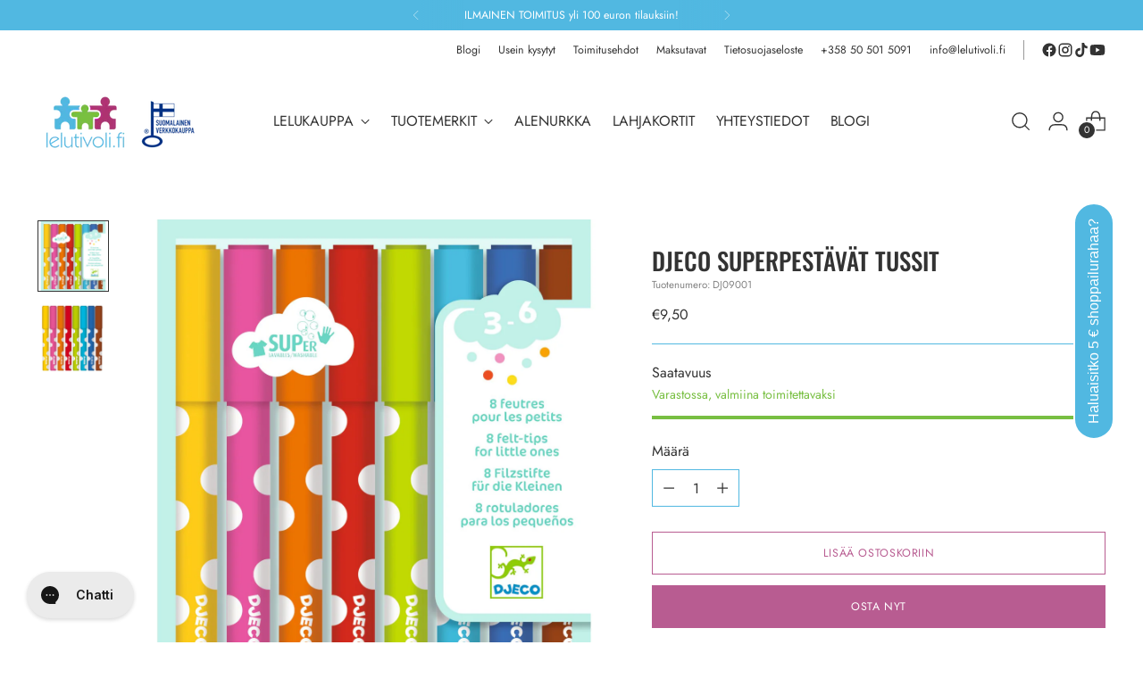

--- FILE ---
content_type: text/javascript; charset=utf-8
request_url: https://lelutivoli.fi/products/superpestavat-tussit.js
body_size: 833
content:
{"id":4543400509485,"title":"Djeco Superpestävät tussit","handle":"superpestavat-tussit","description":"\u003cul\u003e\n\u003cli\u003eSuperpestävillä ensitusseilla on helppo värittää, sillä ne ovat paksut ja siksi ne sopivat perheen pienimmille taiteilijoille. \u003c\/li\u003e\n\u003cli\u003ePaketti sisältää 8 kpl laadukkaita perusvärisiä tusseja.\u003c\/li\u003e\n\u003cli\u003eKynät ovat vesiliukoisia ja ovat helposti pestävissä pois iholta ja vaatteista.\u003c\/li\u003e\n\u003cli\u003eKauniit pilkulliset tussit ovat upean värikkäitä ja houkuttelevat kokeilemaan värien yhdistelmiä.\u003c\/li\u003e\n\u003cli\u003eSelkeiden ja voimakkaiden värien avulla on mukava opetella vaikkapa värien nimiä. Minkä värinen ympyrä tehdään seuraavaksi?\u003c\/li\u003e\n\u003cli\u003e\u003cspan\u003eKynät ovat turvallisia, vesiliukoisia ja happovapaita.\u003c\/span\u003e\u003c\/li\u003e\n\u003cli\u003ePaketin koko 11 x 13 cm.\u003c\/li\u003e\n\u003cli\u003eIkäsuositus 3-6 vuotta\u003c\/li\u003e\n\u003c\/ul\u003e\n\u003cp class=\"p1\"\u003e\u003cem\u003eVaroitus! Tukehtumisvaara. Ei sovellu alle 3-vuotiaille. Sisältää pieniä osia.\u003cspan class=\"Apple-converted-space\"\u003e \u003c\/span\u003e\u003c\/em\u003e\u003c\/p\u003e","published_at":"2021-03-01T11:24:18+02:00","created_at":"2020-01-24T00:32:16+02:00","vendor":"Djeco","type":"kirjoittaminen","tags":["0-9€","11-12v","13+v","3-4v","5-7v","8-10v","apuväline","Djeco","kirjoittaminen","kynä","kynänkäyttö","kynäote","lahjaidea","taideleikit","tussi","väri","värit","Värit ja maalit","väritys"],"price":950,"price_min":950,"price_max":950,"available":true,"price_varies":false,"compare_at_price":null,"compare_at_price_min":0,"compare_at_price_max":0,"compare_at_price_varies":false,"variants":[{"id":32142116159533,"title":"Default Title","option1":"Default Title","option2":null,"option3":null,"sku":"DJ09001","requires_shipping":true,"taxable":true,"featured_image":null,"available":true,"name":"Djeco Superpestävät tussit","public_title":null,"options":["Default Title"],"price":950,"weight":0,"compare_at_price":null,"inventory_management":"shopify","barcode":"3070900090019","requires_selling_plan":false,"selling_plan_allocations":[]}],"images":["\/\/cdn.shopify.com\/s\/files\/1\/0267\/0228\/2797\/products\/djeco-superpestavat-tussit-huopakynat-lelutivoli.jpg?v=1647864240","\/\/cdn.shopify.com\/s\/files\/1\/0267\/0228\/2797\/products\/djeco-superpestavat-tussit-lelutivoli-2.jpg?v=1647864240"],"featured_image":"\/\/cdn.shopify.com\/s\/files\/1\/0267\/0228\/2797\/products\/djeco-superpestavat-tussit-huopakynat-lelutivoli.jpg?v=1647864240","options":[{"name":"Title","position":1,"values":["Default Title"]}],"url":"\/products\/superpestavat-tussit","media":[{"alt":null,"id":29458549309657,"position":1,"preview_image":{"aspect_ratio":1.0,"height":1700,"width":1700,"src":"https:\/\/cdn.shopify.com\/s\/files\/1\/0267\/0228\/2797\/products\/djeco-superpestavat-tussit-huopakynat-lelutivoli.jpg?v=1647864240"},"aspect_ratio":1.0,"height":1700,"media_type":"image","src":"https:\/\/cdn.shopify.com\/s\/files\/1\/0267\/0228\/2797\/products\/djeco-superpestavat-tussit-huopakynat-lelutivoli.jpg?v=1647864240","width":1700},{"alt":null,"id":29385926213849,"position":2,"preview_image":{"aspect_ratio":1.0,"height":1700,"width":1700,"src":"https:\/\/cdn.shopify.com\/s\/files\/1\/0267\/0228\/2797\/products\/djeco-superpestavat-tussit-lelutivoli-2.jpg?v=1647864240"},"aspect_ratio":1.0,"height":1700,"media_type":"image","src":"https:\/\/cdn.shopify.com\/s\/files\/1\/0267\/0228\/2797\/products\/djeco-superpestavat-tussit-lelutivoli-2.jpg?v=1647864240","width":1700}],"requires_selling_plan":false,"selling_plan_groups":[]}

--- FILE ---
content_type: text/javascript; charset=utf-8
request_url: https://lelutivoli.fi/collections/djeco/products/superpestavat-tussit.js
body_size: 856
content:
{"id":4543400509485,"title":"Djeco Superpestävät tussit","handle":"superpestavat-tussit","description":"\u003cul\u003e\n\u003cli\u003eSuperpestävillä ensitusseilla on helppo värittää, sillä ne ovat paksut ja siksi ne sopivat perheen pienimmille taiteilijoille. \u003c\/li\u003e\n\u003cli\u003ePaketti sisältää 8 kpl laadukkaita perusvärisiä tusseja.\u003c\/li\u003e\n\u003cli\u003eKynät ovat vesiliukoisia ja ovat helposti pestävissä pois iholta ja vaatteista.\u003c\/li\u003e\n\u003cli\u003eKauniit pilkulliset tussit ovat upean värikkäitä ja houkuttelevat kokeilemaan värien yhdistelmiä.\u003c\/li\u003e\n\u003cli\u003eSelkeiden ja voimakkaiden värien avulla on mukava opetella vaikkapa värien nimiä. Minkä värinen ympyrä tehdään seuraavaksi?\u003c\/li\u003e\n\u003cli\u003e\u003cspan\u003eKynät ovat turvallisia, vesiliukoisia ja happovapaita.\u003c\/span\u003e\u003c\/li\u003e\n\u003cli\u003ePaketin koko 11 x 13 cm.\u003c\/li\u003e\n\u003cli\u003eIkäsuositus 3-6 vuotta\u003c\/li\u003e\n\u003c\/ul\u003e\n\u003cp class=\"p1\"\u003e\u003cem\u003eVaroitus! Tukehtumisvaara. Ei sovellu alle 3-vuotiaille. Sisältää pieniä osia.\u003cspan class=\"Apple-converted-space\"\u003e \u003c\/span\u003e\u003c\/em\u003e\u003c\/p\u003e","published_at":"2021-03-01T11:24:18+02:00","created_at":"2020-01-24T00:32:16+02:00","vendor":"Djeco","type":"kirjoittaminen","tags":["0-9€","11-12v","13+v","3-4v","5-7v","8-10v","apuväline","Djeco","kirjoittaminen","kynä","kynänkäyttö","kynäote","lahjaidea","taideleikit","tussi","väri","värit","Värit ja maalit","väritys"],"price":950,"price_min":950,"price_max":950,"available":true,"price_varies":false,"compare_at_price":null,"compare_at_price_min":0,"compare_at_price_max":0,"compare_at_price_varies":false,"variants":[{"id":32142116159533,"title":"Default Title","option1":"Default Title","option2":null,"option3":null,"sku":"DJ09001","requires_shipping":true,"taxable":true,"featured_image":null,"available":true,"name":"Djeco Superpestävät tussit","public_title":null,"options":["Default Title"],"price":950,"weight":0,"compare_at_price":null,"inventory_management":"shopify","barcode":"3070900090019","requires_selling_plan":false,"selling_plan_allocations":[]}],"images":["\/\/cdn.shopify.com\/s\/files\/1\/0267\/0228\/2797\/products\/djeco-superpestavat-tussit-huopakynat-lelutivoli.jpg?v=1647864240","\/\/cdn.shopify.com\/s\/files\/1\/0267\/0228\/2797\/products\/djeco-superpestavat-tussit-lelutivoli-2.jpg?v=1647864240"],"featured_image":"\/\/cdn.shopify.com\/s\/files\/1\/0267\/0228\/2797\/products\/djeco-superpestavat-tussit-huopakynat-lelutivoli.jpg?v=1647864240","options":[{"name":"Title","position":1,"values":["Default Title"]}],"url":"\/products\/superpestavat-tussit","media":[{"alt":null,"id":29458549309657,"position":1,"preview_image":{"aspect_ratio":1.0,"height":1700,"width":1700,"src":"https:\/\/cdn.shopify.com\/s\/files\/1\/0267\/0228\/2797\/products\/djeco-superpestavat-tussit-huopakynat-lelutivoli.jpg?v=1647864240"},"aspect_ratio":1.0,"height":1700,"media_type":"image","src":"https:\/\/cdn.shopify.com\/s\/files\/1\/0267\/0228\/2797\/products\/djeco-superpestavat-tussit-huopakynat-lelutivoli.jpg?v=1647864240","width":1700},{"alt":null,"id":29385926213849,"position":2,"preview_image":{"aspect_ratio":1.0,"height":1700,"width":1700,"src":"https:\/\/cdn.shopify.com\/s\/files\/1\/0267\/0228\/2797\/products\/djeco-superpestavat-tussit-lelutivoli-2.jpg?v=1647864240"},"aspect_ratio":1.0,"height":1700,"media_type":"image","src":"https:\/\/cdn.shopify.com\/s\/files\/1\/0267\/0228\/2797\/products\/djeco-superpestavat-tussit-lelutivoli-2.jpg?v=1647864240","width":1700}],"requires_selling_plan":false,"selling_plan_groups":[]}

--- FILE ---
content_type: text/javascript; charset=utf-8
request_url: https://lelutivoli.fi/products/superpestavat-tussit.js
body_size: 802
content:
{"id":4543400509485,"title":"Djeco Superpestävät tussit","handle":"superpestavat-tussit","description":"\u003cul\u003e\n\u003cli\u003eSuperpestävillä ensitusseilla on helppo värittää, sillä ne ovat paksut ja siksi ne sopivat perheen pienimmille taiteilijoille. \u003c\/li\u003e\n\u003cli\u003ePaketti sisältää 8 kpl laadukkaita perusvärisiä tusseja.\u003c\/li\u003e\n\u003cli\u003eKynät ovat vesiliukoisia ja ovat helposti pestävissä pois iholta ja vaatteista.\u003c\/li\u003e\n\u003cli\u003eKauniit pilkulliset tussit ovat upean värikkäitä ja houkuttelevat kokeilemaan värien yhdistelmiä.\u003c\/li\u003e\n\u003cli\u003eSelkeiden ja voimakkaiden värien avulla on mukava opetella vaikkapa värien nimiä. Minkä värinen ympyrä tehdään seuraavaksi?\u003c\/li\u003e\n\u003cli\u003e\u003cspan\u003eKynät ovat turvallisia, vesiliukoisia ja happovapaita.\u003c\/span\u003e\u003c\/li\u003e\n\u003cli\u003ePaketin koko 11 x 13 cm.\u003c\/li\u003e\n\u003cli\u003eIkäsuositus 3-6 vuotta\u003c\/li\u003e\n\u003c\/ul\u003e\n\u003cp class=\"p1\"\u003e\u003cem\u003eVaroitus! Tukehtumisvaara. Ei sovellu alle 3-vuotiaille. Sisältää pieniä osia.\u003cspan class=\"Apple-converted-space\"\u003e \u003c\/span\u003e\u003c\/em\u003e\u003c\/p\u003e","published_at":"2021-03-01T11:24:18+02:00","created_at":"2020-01-24T00:32:16+02:00","vendor":"Djeco","type":"kirjoittaminen","tags":["0-9€","11-12v","13+v","3-4v","5-7v","8-10v","apuväline","Djeco","kirjoittaminen","kynä","kynänkäyttö","kynäote","lahjaidea","taideleikit","tussi","väri","värit","Värit ja maalit","väritys"],"price":950,"price_min":950,"price_max":950,"available":true,"price_varies":false,"compare_at_price":null,"compare_at_price_min":0,"compare_at_price_max":0,"compare_at_price_varies":false,"variants":[{"id":32142116159533,"title":"Default Title","option1":"Default Title","option2":null,"option3":null,"sku":"DJ09001","requires_shipping":true,"taxable":true,"featured_image":null,"available":true,"name":"Djeco Superpestävät tussit","public_title":null,"options":["Default Title"],"price":950,"weight":0,"compare_at_price":null,"inventory_management":"shopify","barcode":"3070900090019","requires_selling_plan":false,"selling_plan_allocations":[]}],"images":["\/\/cdn.shopify.com\/s\/files\/1\/0267\/0228\/2797\/products\/djeco-superpestavat-tussit-huopakynat-lelutivoli.jpg?v=1647864240","\/\/cdn.shopify.com\/s\/files\/1\/0267\/0228\/2797\/products\/djeco-superpestavat-tussit-lelutivoli-2.jpg?v=1647864240"],"featured_image":"\/\/cdn.shopify.com\/s\/files\/1\/0267\/0228\/2797\/products\/djeco-superpestavat-tussit-huopakynat-lelutivoli.jpg?v=1647864240","options":[{"name":"Title","position":1,"values":["Default Title"]}],"url":"\/products\/superpestavat-tussit","media":[{"alt":null,"id":29458549309657,"position":1,"preview_image":{"aspect_ratio":1.0,"height":1700,"width":1700,"src":"https:\/\/cdn.shopify.com\/s\/files\/1\/0267\/0228\/2797\/products\/djeco-superpestavat-tussit-huopakynat-lelutivoli.jpg?v=1647864240"},"aspect_ratio":1.0,"height":1700,"media_type":"image","src":"https:\/\/cdn.shopify.com\/s\/files\/1\/0267\/0228\/2797\/products\/djeco-superpestavat-tussit-huopakynat-lelutivoli.jpg?v=1647864240","width":1700},{"alt":null,"id":29385926213849,"position":2,"preview_image":{"aspect_ratio":1.0,"height":1700,"width":1700,"src":"https:\/\/cdn.shopify.com\/s\/files\/1\/0267\/0228\/2797\/products\/djeco-superpestavat-tussit-lelutivoli-2.jpg?v=1647864240"},"aspect_ratio":1.0,"height":1700,"media_type":"image","src":"https:\/\/cdn.shopify.com\/s\/files\/1\/0267\/0228\/2797\/products\/djeco-superpestavat-tussit-lelutivoli-2.jpg?v=1647864240","width":1700}],"requires_selling_plan":false,"selling_plan_groups":[]}